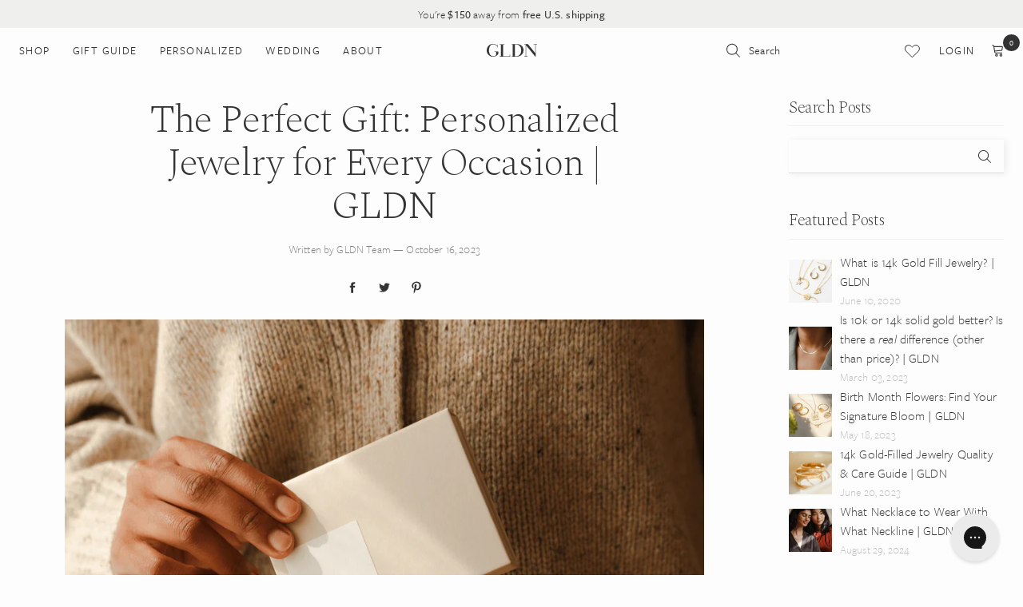

--- FILE ---
content_type: text/javascript
request_url: https://sdk.beamimpact.com/web-sdk/v1.54.5/dist/utils/memoize-last.js
body_size: 137
content:
import{i as a}from"../chunks/lodash-D3TLHRR_.esm.js";function f(o,{isEqual:u=a}={}){let i=null,l=null,e=!1,r=0;return(...s)=>{if(e&&u(i,s))return l;const t=o(...s);if(t instanceof Promise){r++;const n=r;t.catch(()=>{n===r&&(e=!1)})}return i=s,l=t,e=!0,t}}export{f as memoizeLast};
//# sourceMappingURL=memoize-last.js.map


--- FILE ---
content_type: text/javascript
request_url: https://gldn.com/cdn/shop/t/118/assets/ProductJs.js?v=75983570509265816361755619902
body_size: 5009
content:
function floatToString(t,e){var o=t.toFixed(e).toString();return o.match(/^\.\d+/)?"0"+o:o}typeof window.Shopify>"u"&&(window.Shopify={}),Shopify.each=function(t,e){for(var o=0;o<t.length;o++)e(t[o],o)},Shopify.map=function(t,e){for(var o=[],i=0;i<t.length;i++)o.push(e(t[i],i));return o},Shopify.arrayIncludes=function(t,e){for(var o=0;o<t.length;o++)if(t[o]==e)return!0;return!1},Shopify.uniq=function(t){for(var e=[],o=0;o<t.length;o++)Shopify.arrayIncludes(e,t[o])||e.push(t[o]);return e},Shopify.isDefined=function(t){return t!==void 0},Shopify.getClass=function(t){return Object.prototype.toString.call(t).slice(8,-1)},Shopify.extend=function(t,e){function o(){}o.prototype=e.prototype,t.prototype=new o,t.prototype.constructor=t,t.baseConstructor=e,t.superClass=e.prototype},Shopify.locationSearch=function(){return window.location.search},Shopify.locationHash=function(){return window.location.hash},Shopify.replaceState=function(t){window.history.replaceState({},document.title,t)},Shopify.urlParam=function(t){var e=RegExp("[?&]"+t+"=([^&#]*)").exec(Shopify.locationSearch());return e&&decodeURIComponent(e[1].replace(/\+/g," "))},Shopify.newState=function(t,e){return(Shopify.urlParam(t)?Shopify.locationSearch().replace(RegExp("("+t+"=)[^&#]+"),"$1"+e):Shopify.locationSearch()===""?"?"+t+"="+e:Shopify.locationSearch()+"&"+t+"="+e)+Shopify.locationHash()},Shopify.setParam=function(t,e){Shopify.replaceState(Shopify.newState(t,e))},Shopify.Product=function(t){Shopify.isDefined(t)&&this.update(t)},Shopify.Product.prototype.update=function(t){for(property in t)this[property]=t[property]},Shopify.Product.prototype.optionNames=function(){return Shopify.getClass(this.options)=="Array"?this.options:[]},Shopify.Product.prototype.optionValues=function(t){if(!Shopify.isDefined(this.variants))return null;var e=Shopify.map(this.variants,function(e2){var o="option"+(t+1);return e2[o]==null?null:e2[o]});return e[0]==null?null:Shopify.uniq(e)},Shopify.Product.prototype.getVariant=function(t){var e=null;return t.length!=this.options.length||Shopify.each(this.variants,function(o){for(var i=!0,r=0;r<t.length;r++)o["option"+(r+1)]!=t[r]&&(i=!1);if(i==1)return void(e=o)}),e},Shopify.Product.prototype.getVariantById=function(t){for(var e=0;e<this.variants.length;e++){var o=this.variants[e];if(t==o.id)return o}return null},Shopify.money_format="$",Shopify.formatMoney=function(t,e){function o(t2,e2){return t2===void 0?e2:t2}function i(t2,e2,i2,r2){if(e2=o(e2,2),i2=o(i2,","),r2=o(r2,"."),isNaN(t2)||t2==null)return 0;t2=(t2/100).toFixed(e2);var n2=t2.split(".");return n2[0].replace(/(\d)(?=(\d\d\d)+(?!\d))/g,"$1"+i2)+(n2[1]?r2+n2[1]:"")}typeof t=="string"&&(t=t.replace(".",""));var r="",n=/\{\{\s*(\w+)\s*\}\}/,a=e||this.money_format;switch(a.match(n)[1]){case"amount":r=i(t,2);break;case"amount_no_decimals":r=i(t,0);break;case"amount_with_comma_separator":r=i(t,2,".",",");break;case"amount_with_space_separator":r=i(t,2," ",",");break;case"amount_with_period_and_space_separator":r=i(t,2," ",".");break;case"amount_no_decimals_with_comma_separator":r=i(t,0,".",",");break;case"amount_no_decimals_with_space_separator":r=i(t,0," ");break;case"amount_with_apostrophe_separator":r=i(t,2,"'",".")}return a.replace(n,r)},Shopify.OptionSelectors=function(t,e){return this.selectorDivClass="selector-wrapper",this.selectorClass="single-option-selector",this.variantIdFieldIdSuffix="-variant-id",this.variantIdField=null,this.historyState=null,this.selectors=[],this.domIdPrefix=t,this.product=new Shopify.Product(e.product),this.onVariantSelected=Shopify.isDefined(e.onVariantSelected)?e.onVariantSelected:function(){},this.replaceSelector(t),this.initDropdown(),e.enableHistoryState&&(this.historyState=new Shopify.OptionSelectors.HistoryState(this)),!0},Shopify.OptionSelectors.prototype.initDropdown=function(){var t={initialLoad:!0};if(!this.selectVariantFromDropdown(t)){var e=this;setTimeout(function(){e.selectVariantFromParams(t)})}},Shopify.OptionSelectors.prototype.fireOnChangeForFirstDropdown=function(t){this.selectors[0].element.onchange(t)},Shopify.OptionSelectors.prototype.selectVariantFromParamsOrDropdown=function(t){this.selectVariantFromParams(t)||this.selectVariantFromDropdown(t)},Shopify.OptionSelectors.prototype.replaceSelector=function(t){var e=document.getElementById(t),o=e.parentNode;Shopify.each(this.buildSelectors(),function(t2){o.insertBefore(t2,e)}),e.style.display="none",this.variantIdField=e},Shopify.OptionSelectors.prototype.selectVariantFromDropdown=function(t){var e=document.getElementById(this.domIdPrefix).querySelector("[selected]");if(e||(e=document.getElementById(this.domIdPrefix).querySelector('[selected="selected"]')),!e)return!1;var o=e.value;return this.selectVariant(o,t)},Shopify.OptionSelectors.prototype.selectVariantFromParams=function(t){var e=Shopify.urlParam("variant");return this.selectVariant(e,t)},Shopify.OptionSelectors.prototype.selectVariant=function(t,e){var o=this.product.getVariantById(t);if(o==null)return!1;for(var i=0;i<this.selectors.length;i++){var r=this.selectors[i].element,n=r.getAttribute("data-option"),a=o[n];a!=null&&this.optionExistInSelect(r,a)&&(r.value=a)}return typeof jQuery<"u"?jQuery(this.selectors[0].element).trigger("change",e):this.selectors[0].element.onchange(e),!0},Shopify.OptionSelectors.prototype.optionExistInSelect=function(t,e){for(var o=0;o<t.options.length;o++)if(t.options[o].value==e)return!0},Shopify.OptionSelectors.prototype.insertSelectors=function(t,e){Shopify.isDefined(e)&&this.setMessageElement(e),this.domIdPrefix="product-"+this.product.id+"-variant-selector";var o=document.getElementById(t);Shopify.each(this.buildSelectors(),function(t2){o.appendChild(t2)})},Shopify.OptionSelectors.prototype.buildSelectors=function(){for(var t=0;t<this.product.optionNames().length;t++){var e=new Shopify.SingleOptionSelector(this,t,this.product.optionNames()[t],this.product.optionValues(t));e.element.disabled=!1,this.selectors.push(e)}var o=this.selectorDivClass,i=this.product.optionNames();return Shopify.map(this.selectors,function(t2){var e2=document.createElement("div");if(e2.setAttribute("class",o),i.length>1){var r=document.createElement("label");r.htmlFor=t2.element.id,r.innerHTML=t2.name,e2.appendChild(r)}return e2.appendChild(t2.element),e2})},Shopify.OptionSelectors.prototype.selectedValues=function(){for(var t=[],e=0;e<this.selectors.length;e++){var o=this.selectors[e].element.value;t.push(o)}return t},Shopify.OptionSelectors.prototype.updateSelectors=function(t,e){var o=this.selectedValues(),i=this.product.getVariant(o);i?(this.variantIdField.disabled=!1,this.variantIdField.value=i.id):this.variantIdField.disabled=!0,this.onVariantSelected(i,this,e),this.historyState!=null&&this.historyState.onVariantChange(i,this,e)},Shopify.OptionSelectorsFromDOM=function(t,e){var o=e.optionNames||[],i=e.priceFieldExists||!0,r=e.delimiter||"/",n=this.createProductFromSelector(t,o,i,r);e.product=n,Shopify.OptionSelectorsFromDOM.baseConstructor.call(this,t,e)},Shopify.extend(Shopify.OptionSelectorsFromDOM,Shopify.OptionSelectors),Shopify.OptionSelectorsFromDOM.prototype.createProductFromSelector=function(t,e,o,i){if(!Shopify.isDefined(o))var o=!0;if(!Shopify.isDefined(i))var i="/";var r=document.getElementById(t),n=r.childNodes,a=(r.parentNode,e.length),s=[];Shopify.each(n,function(t2){if(t2.nodeType==1&&t2.tagName.toLowerCase()=="option"){var r2=t2.innerHTML.split(new RegExp("\\s*\\"+i+"\\s*"));e.length==0&&(a=r2.length-(o?1:0));var n2=r2.slice(0,a),p2=o?r2[a]:"",l2=(t2.getAttribute("value"),{available:!t2.disabled,id:parseFloat(t2.value),price:p2,option1:n2[0],option2:n2[1],option3:n2[2]});s.push(l2)}});var p={variants:s};if(e.length==0){p.options=[];for(var l=0;l<a;l++)p.options[l]="option "+(l+1)}else p.options=e;return p},Shopify.SingleOptionSelector=function(t,e,o,i){this.multiSelector=t,this.values=i,this.index=e,this.name=o,this.element=document.createElement("select");for(var r=0;r<i.length;r++){var n=document.createElement("option");n.value=i[r],n.innerHTML=i[r],this.element.appendChild(n)}return this.element.setAttribute("class",this.multiSelector.selectorClass),this.element.setAttribute("data-option","option"+(e+1)),this.element.id=t.domIdPrefix+"-option-"+e,this.element.onchange=function(o2,i2){i2=i2||{},t.updateSelectors(e,i2)},!0},Shopify.Image={preload:function(t,e){for(var o=0;o<t.length;o++){var i=t[o];this.loadImage(this.getSizedImageUrl(i,e))}},loadImage:function(t){new Image().src=t},switchImage:function(t,e,o){if(t&&e){var i=this.imageSize(e.src),r=this.getSizedImageUrl(t.src,i);o?o(r,t,e):e.src=r}},imageSize:function(t){var e=t.match(/.+_((?:pico|icon|thumb|small|compact|medium|large|grande)|\d{1,4}x\d{0,4}|x\d{1,4})[_\.@]/);return e!==null?e[1]:null},getSizedImageUrl:function(t,e){if(e==null)return t;if(e=="master")return this.removeProtocol(t);var o=t.match(/\.(jpg|jpeg|gif|png|bmp|bitmap|tiff|tif)(\?v=\d+)?$/i);if(o!=null){var i=t.split(o[0]),r=o[0];return this.removeProtocol(i[0]+"_"+e+r)}return null},removeProtocol:function(t){return t.replace(/http(s)?:/,"")}},Shopify.OptionSelectors.HistoryState=function(t){this.browserSupports()&&this.register(t)},Shopify.OptionSelectors.HistoryState.prototype.register=function(t){window.addEventListener("popstate",function(){t.selectVariantFromParamsOrDropdown({popStateCall:!0})})},Shopify.OptionSelectors.HistoryState.prototype.onVariantChange=function(t,e,o){this.browserSupports()&&(!t||o.initialLoad||o.popStateCall||Shopify.setParam("variant",t.id))},Shopify.OptionSelectors.HistoryState.prototype.browserSupports=function(){return window.history&&window.history.replaceState};var ProductJs=function(item,product){var optionsMap={},optionsMapAll={},productJs=this,productOptions=product.options.map(function(e){return e.toLowerCase()});productJs.config={gallery:{galleryGroupByOptions:"Material,Color".split(",").map(function(s){return s.trim()}).filter(function(v){return v!==""&&productOptions.indexOf(v.toLowerCase())>-1}),galleryGroupMatchMode:4,slickMainOptions:{slidesToShow:1,slidesToScroll:1,dots:!0,speed:200,fade:!1,prevArrow:'<div class="left-arrow"></div>',nextArrow:'<div class="right-arrow"></div>'}}};var init=function(){item.hasClass("initialized")||(item.data("productjs",productJs),initVariantStatus(),initializeVariantSelector(),item.on("galleryLoaded",function(){item.data("fullLoaded",!0),item.trigger("productLoaded")}),initGallery(),item.addClass("initialized"))},initVariantStatus=function(){$.each(product.variants,function(key,variant){variant.available?variant.status="available":variant.status="soldout"})};productJs.slickFilterThumbs=function(objectOptions,optionsContainer,gallery){var galleryOptions=productJs.config.gallery,groupOptionProperties=[];if($(galleryOptions.galleryGroupByOptions).each(function(ix,e){$(objectOptions).each(function(ix2,e2){Simplistic.handleize(e)==Simplistic.handleize(e2)&&groupOptionProperties.push("option"+(1+ix2))})}),groupOptionProperties.length>0){gallery.hasClass("slick-slider")&&gallery.slick("slickUnfilter"),gallery.find(".slideVisible").removeClass("slideVisible");var slideSelector="";$(groupOptionProperties).each(function(ix,e){var part1Selector="",part2Selector="";(slideSelector==""||galleryOptions.galleryGroupMatchMode>=2)&&(part1Selector+=" .gallery-item"),part1Selector+="[data-"+Simplistic.handleize(galleryOptions.galleryGroupByOptions[ix])+'*="_'+Simplistic.handleize(optionsContainer[e])+'_"]',galleryOptions.galleryGroupMatchMode==4&&(part2Selector=", "+part1Selector,$(groupOptionProperties).each(function(ix2,e2){e2!=e&&(part1Selector+=":not([data-"+Simplistic.handleize(galleryOptions.galleryGroupByOptions[ix2])+"])",part2Selector+="[data-"+Simplistic.handleize(galleryOptions.galleryGroupByOptions[ix2])+'*="_'+Simplistic.handleize(optionsContainer[e2])+'_"]')})),slideSelector+=(slideSelector==""||galleryOptions.galleryGroupMatchMode==1?"":", ")+part1Selector+part2Selector});var withoutAltSelector=" .gallery-item";$(galleryOptions.galleryGroupByOptions).each(function(){withoutAltSelector+=":not([data-"+Simplistic.handleize(this)+"])"}),slideSelector+=", "+withoutAltSelector;var sortCompare=function(a,b){if(akey=parseInt($(a).attr("data-index")),bkey=parseInt($(b).attr("data-index")),akey==bkey)return 0;if(akey<bkey)return-1;if(akey>bkey)return 1};gallery.find(slideSelector).sortDomElements(sortCompare).addClass("slideVisible")}else gallery.find(".gallery-item").addClass("slideVisible");gallery.hasClass("slick-slider")?(gallery.slick("slickFilter",".slideVisible"),gallery.slick("slickGoTo",0,!0)):(gallery.find(".slideVisible").each(function(key,object){gallery.find(".slideVisible").size()<=3?$(this).addClass("whole"):key%3==0?$(this).addClass("whole"):$(this).addClass("half")}),gallery.find(".slideVisible:last").hasClass("half")&&gallery.find(".slideVisible:last").prevAll(".slideVisible:first").hasClass("whole")&&gallery.find(".slideVisible:last").removeClass("half").addClass("whole"))};var initializeVariantSelector=function(){var variantSelectorId="product-select-"+product.id,selectCallback=onVariantSelected();if(new Shopify.OptionSelectors(variantSelectorId,{product,onVariantSelected:selectCallback}),product.options.length>1?(product.variants.length>1&&linkOptionSelectors(product),product.options.length==1&&product.options[0]!="Title"&&item.find(".selector-wrapper:eq(0)").prepend("<label>"+product.options[0]+"</label>")):product.variants.length>1&&item.find(".select-variant").change(function(){var variantSelected=!1;$.each(product.variants,function(key,variant){if(variant.id==item.find(".select-variant").val()){variantSelected=variant;return}}),selectCallback(variantSelected,null),refreshOkeLoyaltyPoints()}),item.find(".swatch :radio").change(function(){var optionIndex=$(this).closest(".swatch").attr("data-option-index"),optionValue=$(this).val();$(this).closest("form").find(".single-option-selector").eq(optionIndex).val(optionValue).trigger("change")}),product.variants.length==1)selectCallback(product.variants[0],null);else{var firstVariant=productJs.getFirstAvailableVariant();firstVariant||(firstVariant=product.variants[0]),productJs.setVariant(firstVariant)}};productJs.getFirstAvailableVariant=function(){for(var i=0;i<product.variants.length;i++)if(product.variants[i].available)return product.variants[i]},productJs.getVariantBySku=function(sku){for(var i=0;i<product.variants.length;i++)if(product.variants[i].sku==sku)return product.variants[i]},productJs.getVariantById=function(id){for(var i=0;i<product.variants.length;i++)if(product.variants[i].id==id)return product.variants[i]},productJs.getCurrentVariant=function(){var variantId=item.find("[name=id]").val();return variantId!=""?productJs.getVariantById(variantId):!1},productJs.getCurrentVariantOption=function(option){var value="";return $.each(product.options,function(key,val){val.toUpperCase()==option.toUpperCase()&&(value=productJs.getCurrentVariant()["option"+(key+1)])}),value},productJs.getProduct=function(){return product},productJs.setVariant=function(variant){variant&&(isNaN(variant)||(variant=productJs.getVariantById(variant)),item.find(".single-option-selector").each(function(){var selector=this,option=$(selector).data("option");$(selector).find("option").each(function(){if(this.value==variant[option]){$(selector).val(this.value);return}})}),item.find(".single-option-selector:first").trigger("change"))};var onVariantSelected=function(){return function(variant,selector){if(variant&&variant.id){for(var form=item.find("form"),i=0,length=variant.options.length;i<length;i++){var radioButton=form.find('.swatch[data-option-index="'+i+'"] :radio[value="'+variant.options[i]+'"]');radioButton.length>0&&(radioButton.get(0).checked=!0)}if(item.find('[data-price="deal"]').html(Shopify.formatMoney(variant.price,Simplistic.formatMoney).replace(".00","").replace(" ","")),variant.compare_at_price!=null&&variant.compare_at_price>variant.price){var retailPrice=Shopify.formatMoney(variant.compare_at_price,Simplistic.formatMoney).replace(".00","").replace(" ",""),percentDiscount=Math.round((variant.compare_at_price-variant.price)*100/variant.compare_at_price),moneyDiscount=Shopify.formatMoney(variant.compare_at_price-variant.price,Simplistic.formatMoney).replace(".00","").replace(" ","");item.find('[data-price="retail"]').html(retailPrice).show(),item.find('[data-price="off-percent"]').html(percentDiscount+"%").show(),item.find('[data-price="off-amount"]').html(moneyDiscount).show()}else item.find('[data-price="retail"]').hide(),item.find('[data-price="off-percent"]').hide(),item.find('[data-price="off-amount"]').hide();filterImages(variant),item.find("#product-"+product.id+"-variant").val(variant.id).attr("data-variant-title",variant.title)}else item.find("#product-"+product.id+"-variant").val("");updateButtons(variant),$(item).trigger("variantChange",[variant])}},filterImages=function(variant,notSwitchImg){variant&&(productJs.slickFilterThumbs(product.options,variant,item.find(".main-images")),variant.featured_image&&!notSwitchImg&&item.data("fullLoaded")&&switchMainImage(variant.featured_image.src.replace("https:","")))},updateButtons=function(variant){var status;switch(product.available?status=variant?variant.status:"available":status="soldout",item.find(".buttons-wrapper .add-button, .buttons-wrapper .sold-out-button, .soldout-product-message").hide(),item.find(".content-available, .content-soldout, .quantity-box").hide(),status){case"available":item.find(".buttons-wrapper .add-button").show(),item.find(".content-available, .quantity-box").show();break;case"soldout":item.find(".buttons-wrapper .sold-out-button").show(),item.find(".soldout-product-message").show(),item.find(".content-soldout").show();break}},switchMainImage=function(newImageSrc){if(item.find(".main-images .slick-track").length>0){var index=item.find(".main-images .slide:not(.slick-cloned) .large-thumb").index(item.find('.main-images .slide:not(.slick-cloned) .large-thumb[data-file="'+newImageSrc+'"]'));item.find(".main-images").slick("goTo",index)}},initGallery=function(){var mainGalleryLoaded=!1,refreshSlick=function(){window.innerWidth<=800?item.find(".main-images").hasClass("slick-slider")||item.find(".main-images").slick(productJs.config.gallery.slickMainOptions):item.find(".main-images").hasClass("slick-slider")&&(item.find(".main-images").slick("slickUnfilter"),item.find(".main-images").slick("unslick"))};$(window).resize($.throttle(15,function(){refreshSlick()})),refreshSlick(),filterImages(productJs.getCurrentVariant(),!0),mainGalleryLoaded=!0,mainGalleryLoaded&&item.trigger("galleryLoaded"),item.find(".product-gallery").hasClass("zoom-in")&&!isMobile.any&&item.find(".active-wrapper .img").each(function(){var mainProductImage=$(this);if(mainProductImage.length>0){var zoomedSrc=$(this).data("file");$(this).wrap('<span style="display:block"></span>').css("display","block").parent().zoom({url:zoomedSrc,callback:function(){item.find("#active-wrapper .img.zoomImg").prop("alt","")}})}}),$(".active-wrapper a.productImage").length>0&&item.find(".active-wrapper a.productImage").photoSwipe()},refreshOkeLoyaltyPoints=async function(){await window.okeLoyaltyApi.initialiseWidgets()},updateOptionsInSelector=function(selectorIndex){switch(selectorIndex){case 0:var key="root",selector=item.find(".single-option-selector:eq(0)");break;case 1:var key=item.find(".single-option-selector:eq(0)").val(),selector=item.find(".single-option-selector:eq(1)");break;case 2:var key=item.find(".single-option-selector:eq(0)").val();key+=" / "+item.find(".single-option-selector:eq(1)").val();var selector=item.find(".single-option-selector:eq(2)")}var initialValue=selector.val();selector.empty();var options=optionsMapAll[key];if(options)for(var i=0;i<options.length;i++){var option=options[i],newOption=jQuery("<option></option>").val(option).html(option);selector.append(newOption)}var availableOptions=optionsMap[key],existingOptions=optionsMapAll[key];item.find('.swatch[data-option-index="'+selectorIndex+'"] .swatch-element').each(function(){jQuery.inArray($(this).attr("data-value"),existingOptions)!==-1?(jQuery.inArray($(this).attr("data-value"),availableOptions)!==-1?$(this).removeClass("soldout").find(":radio").removeAttr("checked"):$(this).addClass("soldout").find(":radio").removeAttr("checked"),$(this).show()):$(this).hide()}),jQuery.inArray(initialValue,availableOptions)!==-1&&selector.val(initialValue),selector.trigger("change")},linkOptionSelectors=function(product2){for(var i=0;i<product2.variants.length;i++){var variant=product2.variants[i];if(optionsMapAll.root=optionsMapAll.root||[],optionsMapAll.root.push(variant.option1),optionsMapAll.root=Shopify.uniq(optionsMapAll.root),product2.options.length>1){var key=variant.option1;optionsMapAll[key]=optionsMapAll[key]||[],optionsMapAll[key].push(variant.option2),optionsMapAll[key]=Shopify.uniq(optionsMapAll[key])}if(product2.options.length===3){var key=variant.option1+" / "+variant.option2;optionsMapAll[key]=optionsMapAll[key]||[],optionsMapAll[key].push(variant.option3),optionsMapAll[key]=Shopify.uniq(optionsMapAll[key])}if(variant.available){if(optionsMap.root=optionsMap.root||[],optionsMap.root.push(variant.option1),optionsMap.root=Shopify.uniq(optionsMap.root),product2.options.length>1){var key=variant.option1;optionsMap[key]=optionsMap[key]||[],optionsMap[key].push(variant.option2),optionsMap[key]=Shopify.uniq(optionsMap[key])}if(product2.options.length===3){var key=variant.option1+" / "+variant.option2;optionsMap[key]=optionsMap[key]||[],optionsMap[key].push(variant.option3),optionsMap[key]=Shopify.uniq(optionsMap[key])}}}updateOptionsInSelector(0),product2.options.length>1&&updateOptionsInSelector(1),product2.options.length===3&&updateOptionsInSelector(2),item.find(".single-option-selector:eq(0)").change(function(){return updateOptionsInSelector(1),product2.options.length===3&&updateOptionsInSelector(2),!0}),item.find(".single-option-selector:eq(1)").change(function(){return product2.options.length===3&&updateOptionsInSelector(2),!0})};return init()};
//# sourceMappingURL=/cdn/shop/t/118/assets/ProductJs.js.map?v=75983570509265816361755619902


--- FILE ---
content_type: text/javascript
request_url: https://sdk.beamimpact.com/web-sdk/v1.54.5/dist/utils/wait-for-element.js
body_size: 343
content:
import{B as s}from"../chunks/beam-errors-Ci0d3926.esm.js";function l(t,{timeout:c=1e4}={}){return new Promise((r,i)=>{let e=document.querySelector(t);if(e){r(e);return}let o;const m=setTimeout(()=>{e||(o?.disconnect(),i(new s(`Timed out waiting for '${t}'`)))},c);new MutationObserver((a,n)=>{o=n,Array.from(document.querySelectorAll(t)).forEach(u=>{e=u,r(u),n.disconnect(),clearTimeout(m)})}).observe(document.documentElement,{childList:!0,subtree:!0})})}export{l as waitForElement};
//# sourceMappingURL=wait-for-element.js.map


--- FILE ---
content_type: text/javascript
request_url: https://sdk.beamimpact.com/web-sdk/v1.54.5/dist/components/post-purchase.js
body_size: 2233
content:
import{g as o,t as i,h as I,y as h}from"../chunks/lit-WqMxC_PA.esm.js";import{M as f}from"../chunks/beam-errors-Ci0d3926.esm.js";import{deleteCookieValue as v,getCookieValue as b}from"../utils/cookies.js";import{c as S,d as P,e as $}from"../chunks/enforce-config-Ba1JkOHs.esm.js";import{createScopedLocalStorage as T}from"../utils/local-storage.js";import{A as U,_ as E}from"../chunks/localize-C25pEGnx.esm.js";import{D as O,L as u}from"../chunks/routes-DelUpFFo.esm.js";import{p as A}from"../chunks/index-DA4pws6n.esm.js";import"./impact-overview.js";import{B as y}from"../chunks/cart-contents-DkoytiZh.esm.js";import{b as D}from"../chunks/events-Dki0ka4F.esm.js";import{formatStoreAndReturnPromoCodes as R,getAllPromoCodesFromCookie as _,mapToUnvalidatedPromoCodes as M,isEmptyPromoData as w,parseJsonStringArray as K}from"../utils/promoManager.js";import{P as N,a as L}from"../chunks/promo-types-DKAOFHJr.esm.js";import"../utils/logger.js";import"../chunks/lodash-D3TLHRR_.esm.js";import"../chunks/progress-bar-DF7UuuHb.esm.js";import"../chunks/promo-pill-label-CbW_Vcru.esm.js";import"../chunks/vendor-KKSARHWL.esm.js";import"./beam-partner-logos.js";import"../chunks/loading-template-DG4lkIIc.esm.js";import"../chunks/css-card-grid-CvoGpsJH.esm.js";import"../chunks/_share-dialog-dependencies-Dg-9riak.esm.js";import"../chunks/share-button-B376j4qt.esm.js";import"../chunks/is-all-html-elements-fcB7UUA1.esm.js";import"../chunks/share-button-BZ9Dmpsy.esm.js";import"../chunks/responsive-BR8qUfBa.esm.js";var x=Object.defineProperty,e=(l,r,a,m)=>{for(var s=void 0,d=l.length-1,c;d>=0;d--)(c=l[d])&&(s=c(r,a,s)||s);return s&&x(r,a,s),s};const C=["baseUrl","apiKey","orderId","cartTotal","currencyCode","lang"],F=["storeId","postalCode","countryCode","cart","discountCodes","promoCodes","htmlPromoCodes","email","partnerUserId"];class t extends I{constructor(){super(...arguments),this.baseUrl=O,this.currencyCode="USD",this.lang="en",this.debug=!1,this.activeWidget=null,this.nonprofitId=null,this.selectionId=null,this.cartId=null,this.beamCartId=null,this.userId=null,this.transactionId=null,this.excludeDonationsForRecurringTransactions=!1,this.creationMethod="",this.draftConfig=!1,this.localStorage=T(this),this.handlePostTransaction=async()=>{this.enforceConfig();const r=this.getManualPromoCodes(),a=R(r.map(p=>({value:p})),this.apiKey),m=_(),s={unvalidatedPromoCodes:M(r.map(p=>({value:p}))),validatedPromoCodes:m?.validatedPromoCodes??[]},d=a??s,c=d&&!w(d),n=await A({baseUrl:this.baseUrl,apiRoot:"/api",headers:{authorization:`Api-Key ${this.apiKey}`},requestBody:{selectionId:this.selectionId||void 0,cartId:this.cartId||void 0,beamCartId:this.beamCartId||void 0,storeId:this.storeId,orderId:this.orderId,cartTotal:this.cartTotal,email:this.email,partnerUserId:this.partnerUserId,currencyCode:this.currencyCode,postalCode:this.postalCode,countryCode:this.countryCode,cart:this.cart,...c&&{promos:d},discountCodes:this.discountCodes}});this.transactionId=n.transactionId,this.userId=n.beamUserId,this.nonprofitId=n.nonprofitId,this.excludeDonationsForRecurringTransactions=!!n.reportSettings?.excludeRecurringDonations,this.creationMethod=n.creationMethod||"";const g=!!this.nonprofitId;return this.activeWidget=g?"impact-overview":"redeem-transaction",n.transactionCreated&&(["transaction","cart",N,u.NONPROFIT,u.NONPROFIT_SELECTED_AT].forEach(p=>{this.localStorage.removeItem(p)}),[{name:y,path:"/",domain:this.domain},{name:L,path:"/",domain:this.domain}].forEach(p=>v(p)),dispatchEvent(new D({transactionId:n.transactionId,orderId:this.orderId,cartTotal:this.cartTotal,currencyCode:this.currencyCode}))),n},this.transactionDataController=new U(this,this.handlePostTransaction)}get parsedPromoCodes(){return K(this.htmlPromoCodes)}firstUpdated(r){this.enforceConfig(),this.localStorage.getItem("transaction")?.toLocaleLowerCase()==="undefined"&&this.localStorage.removeItem("transaction"),this.selectionId=this.localStorage.getItem("transaction")||null,this.cartId=this.localStorage.getItemJson("cart")?.cartId||null,this.beamCartId=b(y)||null,this.selectionId&&this.nonprofitId&&(this.activeWidget="impact-overview")}async updated(r){[...C,...F].some(a=>r.has(a))&&await this.transactionDataController.exec()}enforceConfig(){if($(C,this),!this.email&&!this.partnerUserId)throw new f([this.email?"":"email",this.partnerUserId?"":"partnerUserId"].filter(Boolean),"At least one of [email, partnerUserId] must be provided")}getManualPromoCodes(){return this.parsedPromoCodes?.length?this.parsedPromoCodes:this.promoCodes?.length?this.promoCodes:[]}render(){return this.transactionDataController.loading?"":this.transactionDataController.error?this.debug?E({error:this.transactionDataController.error}):"":this.excludeDonationsForRecurringTransactions&&this.creationMethod==="recurring"?h``:this.activeWidget==="redeem-transaction"?h`
        <beam-redeem-transaction
          part="redeem-transaction"
          baseUrl="${this.baseUrl}"
          apiKey="${this.apiKey}"
          storeId="${this.storeId}"
          postalCode="${this.postalCode}"
          countryCode="${this.countryCode}"
          transactionId="${this.transactionId}"
          cart="${JSON.stringify(this.cart)}"
          lang="${this.lang}"
          excludeDonationsForRecurringTransactions="${this.excludeDonationsForRecurringTransactions}"
          ?draftConfig="${this.draftConfig}"
          ?debug="${this.debug}"
          @beamnonprofitselect="${r=>{if(!(r instanceof CustomEvent))return;const{selectedNonprofitId:a}=r.detail;this.nonprofitId=a??null,this.activeWidget="impact-overview"}}"
        ></beam-redeem-transaction>
      `:this.activeWidget==="impact-overview"?h`
        <beam-impact-overview
          part="impact-overview"
          storeId="${this.storeId}"
          baseUrl="${this.baseUrl}"
          apiKey="${this.apiKey}"
          userId="${this.userId}"
          nonprofitId="${this.nonprofitId}"
          lang="${this.lang}"
          discountCodes="${JSON.stringify(this.discountCodes)}"
          transactionId="${this.transactionId}"
          ?draftConfig="${this.draftConfig}"
          ?debug="${this.debug}"
        ></beam-impact-overview>
      `:""}}t.tagName="beam-post-purchase",t.styles=[S],e([o({type:String})],t.prototype,"baseUrl"),e([o({type:String})],t.prototype,"apiKey"),e([o({type:Number,reflect:!0})],t.prototype,"storeId"),e([o({type:String})],t.prototype,"postalCode"),e([o({type:String})],t.prototype,"countryCode"),e([o({type:String})],t.prototype,"orderId"),e([o({type:String})],t.prototype,"email"),e([o({type:String})],t.prototype,"partnerUserId"),e([o({type:Number})],t.prototype,"cartTotal"),e([o({type:String})],t.prototype,"currencyCode"),e([o({type:String})],t.prototype,"lang"),e([o({type:Object})],t.prototype,"cart"),e([o({type:Array})],t.prototype,"discountCodes"),e([o({type:Array})],t.prototype,"promoCodes"),e([o({type:String})],t.prototype,"htmlPromoCodes"),e([o({type:String})],t.prototype,"domain"),e([o({type:Boolean})],t.prototype,"debug"),e([i()],t.prototype,"activeWidget"),e([i()],t.prototype,"nonprofitId"),e([i()],t.prototype,"selectionId"),e([i()],t.prototype,"cartId"),e([i()],t.prototype,"beamCartId"),e([i()],t.prototype,"userId"),e([i()],t.prototype,"transactionId"),e([i()],t.prototype,"excludeDonationsForRecurringTransactions"),e([i()],t.prototype,"creationMethod"),e([o({type:Boolean})],t.prototype,"draftConfig"),P(t);export{t as BeamPostPurchase};
//# sourceMappingURL=post-purchase.js.map


--- FILE ---
content_type: text/javascript
request_url: https://snapui.searchspring.io/1tj8f1/bundle.chunk.83e958ba.120.js
body_size: 4331
content:
"use strict";(globalThis.productionBundleChunks=globalThis.productionBundleChunks||[]).push([[120],{1561:(e,t,n)=>{function s(e){if("string"!=typeof e)return e;let t=e.toLowerCase();return t=t.replace(/[^\w\s]/g,"").trim(),t=t.replace(/\s/g,"-"),t}n.d(t,{p:()=>s})},1623:(e,t,n)=>{n.d(t,{x:()=>r});var s=n(1811);const r=function(e,t){const[n,r]=(0,s.J0)(void 0);return(0,s.vJ)(function(){const n=e[t];if(n&&"function"==typeof n){const e=n();e instanceof Promise?e.then(function(e){r(function(){return e})}):r(function(){return e})}},[]),n}},1739:(e,t,n)=>{var s,r,a;n.d(t,{PE:()=>s,QK:()=>a}),function(e){e.GRID="grid",e.LIST="list"}(s||(s={})),function(e){e.VALUE="value",e.RANGE="range",e.RANGE_BUCKETS="range-buckets"}(r||(r={})),function(e){e.GRID="grid",e.PALETTE="palette",e.LIST="list",e.SLIDER="slider",e.HIERARCHY="hierarchy"}(a||(a={}))},3271:(e,t,n)=>{function s(e,t,n){if("string"!=typeof e||e.length<=t)return e;const s=e.lastIndexOf(" ",t),r=-1!=s?s:t-1;return e.substr(0,r)+(n||"")}n.d(t,{x:()=>s})},3450:(e,t,n)=>{n.d(t,{W:()=>g});var s=n(4247),r=n(7950),a=n(6247),l=n.n(a),o=n(6804),i=n(8157),c=n(6858),u=n(8222),d=n(1623);const m=function(e){let{}=e;return(0,r.AH)({display:"flex",justifyContent:"center",alignItems:"center",gap:"5px"})},g=(0,o.PA)(function(e){const t=(0,c.a)(),n={tag:"callout",limit:1,...t?.components?.calloutBadge,...e,...e.theme?.components?.calloutBadge},{result:a,tag:o,renderEmpty:g,limit:p,disableStyles:f,className:_,style:b}=n,h={},y={...u.q,...n.componentMap};f?b&&(h.css=[b]):h.css=[m(n),b];const v=a?.badges?.atLocation(o).slice(0,p);return g||v?.length?(0,r.Y)(i._,null,(0,r.Y)("div",{...h,className:l()("ss__callout-badge",`ss__callout-badge--${o?.replace("/","-")}`,_)},v.map(function(e){const t=(0,d.x)(y,e.component);return t?(0,r.Y)(t,{...e,...e.parameters}):(0,r.Y)(s.FK,null)}))):(0,r.Y)(s.FK,null)})},6010:(e,t,n)=>{n.d(t,{Q:()=>p});var s=n(4247),r=n(7950),a=n(6247),l=n.n(a),o=n(6804),i=n(8157),c=n(6858),u=n(8222),d=n(1623);const m=function(e){let{grid:t}=e,n={};if(t?.length&&t[0]?.length){const e=t.map(function(e){return`"${e.join(" ")}"`}).join(" ");n={gridTemplateColumns:`repeat(${t[0].length}, minmax(0, 1fr))`,gridTemplateRows:`repeat(${t.length}, minmax(0, 1fr))`,gridTemplateAreas:e}}return(0,r.AH)({position:"relative","& .ss__overlay-badge__grid-wrapper":{pointerEvents:"none",display:"grid",position:"absolute",top:0,right:0,bottom:0,left:0,...n}})},g=function(e){let{index:t,top:n,bottom:s,section:a,tag:l}=e;return(0,r.AH)({position:"relative",display:"flex",flexDirection:"column",alignItems:"right"==a?"flex-end":"flex-start",justifyContent:n||s?s&&!n?"flex-end":"flex-start":"center",gap:"0.5em",gridArea:l,boxSizing:"border-box",zIndex:Math.max(100-t,1),width:"100%",height:"100%"})},p=(0,o.PA)(function(e){const t=(0,c.a)(),n={limit:1,...t?.components?.overlayBadge,...e,...e.theme?.components?.overlayBadge},{result:a,children:o,controller:p,renderEmpty:f,limit:_,disableStyles:b,className:h,style:y}=n,v={};if(!o)return p?.log?.warn("OverlayBadge component must have children"),(0,r.Y)(s.FK,null);const x=p?.store?.meta,Y="overlay",w=x?.badges?.groups?.[Y]?.grid,S={...u.q,...n.componentMap},A=x?.badges?.groups?.[Y]?.sections,N=A?.map(function(e){const t=x?.data?.badges?.locations[e],n=t?.map(function(n,s){return{tag:n.tag,name:n.name,top:0==s,bottom:s==t.length-1,badges:a?.badges?.atLocation(`${e}/${n.tag}`).slice(0,_)}}).filter(function(e){return e.badges.length});return{section:e,slots:n}}).filter(function(e){return e.slots?.length});return b?y&&(v.css=[y]):v.css=[m({...n,grid:w}),y],f||N?.length?(0,r.Y)(i._,null,(0,r.Y)("div",{...v,className:l()("ss__overlay-badge",h)},(0,r.Y)("div",{className:"ss__overlay-badge__grid-wrapper"},N.map(function(e,t){return e.slots?.map(function(n){return(0,r.Y)("div",{className:l()("ss__overlay-badge__grid-wrapper__slot",`ss__overlay-badge__grid-wrapper__slot--${n.tag}`),css:[g({tag:n.tag,section:e.section,index:t,top:n.top,bottom:n.bottom})]},n.badges.map(function(e){const t=(0,d.x)(S,e.component);return t?(0,r.Y)(t,{...e,...e.parameters}):(0,r.Y)(s.FK,null)}))})})),o)):(0,r.Y)(s.FK,null,o)})},8222:(e,t,n)=>{n.d(t,{q:()=>b});var s=n(4247),r=n(7950),a=n(6247),l=n.n(a),o=n(6804),i=n(6858),c=n(8157);const u=function(e){return(0,r.AH)({display:"inline-block",boxSizing:"border-box",padding:"0.3em 0.9em",color:e.colorText,textOverflow:"ellipsis",whiteSpace:"nowrap",overflow:"hidden",maxWidth:"100%"})},d=(0,o.PA)(function(e){const t=(0,i.a)(),n={colorText:"#000000",...t?.components?.badgeText,...e,...e.theme?.components?.badgeText},{value:a,disableStyles:o,tag:d,className:m,style:g}=n,p={};return o?g&&(p.css=[g]):p.css=[u(n),g],a?(0,r.Y)(c._,null,(0,r.Y)("div",{...p,className:l()("ss__badge-text",`ss__badge-text--${d}`,m)},(0,r.Y)("span",{className:"ss__badge-text__value"},a))):(0,r.Y)(s.FK,null)}),m=function(e){return(0,r.AH)({display:"inline-block",boxSizing:"border-box",padding:"0.3em 0.9em",background:e.color,color:e.colorText,textOverflow:"ellipsis",whiteSpace:"nowrap",overflow:"hidden",maxWidth:"100%",borderRadius:"1em"})},g=(0,o.PA)(function(e){const t=(0,i.a)(),n={color:"rgba(58, 35, 173, 1)",colorText:"#fff",...t?.components?.badgePill,...e,...e.theme?.components?.badgePill},{value:a,disableStyles:o,tag:u,className:d,style:g}=n,p={};return o?g&&(p.css=[g]):p.css=[m(n),g],a?(0,r.Y)(c._,null,(0,r.Y)("div",{...p,className:l()("ss__badge-pill",`ss__badge-pill--${u}`,d)},(0,r.Y)("span",{className:"ss__badge-pill__value"},a))):(0,r.Y)(s.FK,null)}),p=function(e){return(0,r.AH)({display:"inline-block",boxSizing:"border-box",padding:"0.3em 0.9em",background:e.color,color:e.colorText,textOverflow:"ellipsis",whiteSpace:"nowrap",overflow:"hidden",maxWidth:"100%"})},f=(0,o.PA)(function(e){const t=(0,i.a)(),n={color:"rgba(58, 35, 173, 1)",colorText:"#fff",...t?.components?.badgeRectangle,...e,...e.theme?.components?.badgeRectangle},{value:a,disableStyles:o,tag:u,className:d,style:m}=n,g={};return o?m&&(g.css=[m]):g.css=[p(n),m],a?(0,r.Y)(c._,null,(0,r.Y)("div",{...g,className:l()("ss__badge-rectangle",`ss__badge-rectangle--${u}`,d)},(0,r.Y)("span",{className:"ss__badge-rectangle__value"},a))):(0,r.Y)(s.FK,null)}),_=(0,o.PA)(function(e){const t=(0,i.a)(),n={...t?.components?.badgeImage,...e,...e.theme?.components?.badgeImage},{label:a,url:o,tag:u,disableStyles:d,className:m,style:g}=n,p={};return d?g&&(p.css=[g]):p.css=[(0,r.AH)({maxHeight:"100%",maxWidth:"100%"}),g],o?(0,r.Y)(c._,null,(0,r.Y)("img",{...p,className:l()("ss__badge-image",`ss__badge-image--${u}`,m),alt:a||`${u} badge`,src:o})):(0,r.Y)(s.FK,null)}),b={BadgeText:function(){return d},BadgePill:function(){return g},BadgeRectangle:function(){return f},BadgeImage:function(){return _}}},8927:(e,t,n)=>{n.d(t,{X:()=>i});var s=n(1811),r=Object.prototype.hasOwnProperty;function a(e,t,n){for(n of e.keys())if(l(n,t))return n}function l(e,t){var n,s,o;if(e===t)return!0;if(e&&t&&(n=e.constructor)===t.constructor){if(n===Date)return e.getTime()===t.getTime();if(n===RegExp)return e.toString()===t.toString();if(n===Array){if((s=e.length)===t.length)for(;s--&&l(e[s],t[s]););return-1===s}if(n===Set){if(e.size!==t.size)return!1;for(s of e){if((o=s)&&"object"==typeof o&&!(o=a(t,o)))return!1;if(!t.has(o))return!1}return!0}if(n===Map){if(e.size!==t.size)return!1;for(s of e){if((o=s[0])&&"object"==typeof o&&!(o=a(t,o)))return!1;if(!l(s[1],t.get(o)))return!1}return!0}if(n===ArrayBuffer)e=new Uint8Array(e),t=new Uint8Array(t);else if(n===DataView){if((s=e.byteLength)===t.byteLength)for(;s--&&e.getInt8(s)===t.getInt8(s););return-1===s}if(ArrayBuffer.isView(e)){if((s=e.byteLength)===t.byteLength)for(;s--&&e[s]===t[s];);return-1===s}if(!n||"object"==typeof e){for(n in s=0,e){if(r.call(e,n)&&++s&&!r.call(t,n))return!1;if(!(n in t)||!l(e[n],t[n]))return!1}return Object.keys(t).length===s}}return e!=e&&t!=t}function o(e){const t=(0,s.li)(e),n=(0,s.li)(0);return l(e,t.current)||(t.current=e,n.current+=1),(0,s.Kr)(function(){return t.current},[n.current])}function i(e){if(!e||!Object.keys(e).length)return;const[t,n]=(0,s.J0)(c(e));let r;const a=function(){r=u(function(){n(c(e))},50),window.addEventListener("resize",r)};var l,i;return(0,s.vJ)(function(){return a(),function(){return window.removeEventListener("resize",r)}},[]),l=function(){n(c(e)),a()},i=[e],(0,s.vJ)(l,[o(i)]),t}const c=function(e){let t;const n=window.innerWidth,s=Object.keys(e).map(function(e){return+e}).sort(function(e,t){return e-t}).map(function(t){return{[t]:e[t]}});if(s.length){for(let e=0;e<s.length;e++){const r=s[e],a=parseInt(Object.keys(r)[0]);if(e+1===s.length||0===e&&n<a){t=s[e][a];break}{const r=parseInt(Object.keys(s[e+1])[0]);if(n>=a&&n<r){t=s[e][a];break}}}return t}return t},u=function(e){let t,n=arguments.length>1&&void 0!==arguments[1]?arguments[1]:200;return function(){for(var s=arguments.length,r=new Array(s),a=0;a<s;a++)r[a]=arguments[a];clearTimeout(t),t=window.setTimeout(function(){e.apply(void 0,r)},n)}}},9096:(e,t,n)=>{n.d(t,{Y:()=>r});var s=n(4247);const r=function(e,t){if(e)return"string"==typeof e||"number"==typeof e||"boolean"==typeof e?e:Array.isArray(e)?e.map(function(e){return r(e,t)}):(0,s.Ob)(e,t)}},9490:(e,t,n)=>{n.d(t,{Q:()=>Y});var s=n(4247),r=n(6804),a=n(7950),l=n(6247),o=n.n(l),i=n(1811),c=n(6858),u=n(8157);const d=function(e){let{visibility:t}=e;return(0,a.AH)({display:"flex",flexDirection:"column",justifyContent:"center",height:"auto","& img":{visibility:t,flexShrink:"0",objectFit:"contain",maxWidth:"100%",maxHeight:"100%"}})};function m(e){const t=(0,c.a)(),n={fallback:"//cdn.searchspring.net/ajax_search/img/default_image.png",lazy:!0,...t?.components?.image,...e,...e.theme?.components?.image},{alt:s,src:r,fallback:l,hoverSrc:m,lazy:g,onMouseOver:p,onMouseOut:f,onError:_,onLoad:b,onClick:h,disableStyles:y,className:v,style:x}=n,[Y,w]=(0,i.J0)("hidden"),[S,A]=(0,i.J0)(!1),N=(0,i.li)("");(0,i.vJ)(function(){N.current=r}),N.current&&N.current!=r&&w("hidden");const k={};return y?x&&(k.css=[x]):k.css=[d({visibility:Y}),x],(0,a.Y)(u._,null,(0,a.Y)("div",{...k,className:o()("ss__image",v)},(0,a.Y)("img",{src:(S?m:r)||l,alt:s,title:s,loading:g?"lazy":void 0,onLoad:function(e){w("visible"),b&&b(e)},onClick:function(e){return h&&h(e)},onError:function(e){e.target.src=l||"",_&&_(e)},onMouseOver:function(e){m&&A(!0),p&&p(e)},onMouseOut:function(e){m&&A(!1),f&&f(e)}})))}var g=n(9963);const p=function(e){let{theme:t}=e;return(0,a.AH)({color:t?.colors?.primary,"&.ss__price--strike":{textDecoration:"line-through",color:"initial"}})};function f(e){const t=(0,c.a)(),n={...t,...e.theme},r={symbol:"$",decimalPlaces:2,padDecimalPlaces:!0,thousandsSeparator:",",decimalSeparator:".",symbolAfter:!1,lineThrough:!1,...t?.components?.price,...e,...e.theme?.components?.price},{lineThrough:l,value:i,symbol:d,decimalPlaces:m,padDecimalPlaces:f,thousandsSeparator:_,decimalSeparator:b,symbolAfter:h,raw:y,disableStyles:v,className:x,style:Y}=r,w=g.G(+i,{symbol:"",decimalPlaces:m,padDecimalPlaces:f,thousandsSeparator:_,decimalSeparator:b}),S={};return v?Y&&(S.css=[Y]):S.css=[p({theme:n}),Y],y?(0,a.Y)(s.FK,null,w):(0,a.Y)(u._,null,(0,a.Y)("span",{...S,className:o()("ss__price",{"ss__price--strike":l},x)},d&&!h?(0,a.Y)("span",{className:"ss__price__symbol"},d):(0,a.Y)(s.FK,null),(0,a.Y)("span",{className:"ss__price__value"},w),d&&h?(0,a.Y)("span",{className:"ss__price__symbol"},d):(0,a.Y)(s.FK,null)))}var _=n(9584),b=n(9096),h=n(3271),y=n(1739),v=n(3450),x=n(6010);const Y=(0,r.PA)(function(e){const t=(0,c.a)(),n={layout:y.PE.GRID,...t?.components?.result,...e,...e.theme?.components?.result},{trackingRef:r,result:l,hideBadge:i,hideTitle:d,hidePricing:g,hideImage:p,detailSlot:Y,fallback:w,disableStyles:S,className:A,layout:N,onClick:k,style:T,controller:P}=n,B=l?.display?.mappings.core||l?.mappings?.core,I={className:"ss__result__price",...t?.components?.price,...(0,_.s)({disableStyles:S}),theme:n.theme},E={className:"ss__result__callout-badge",...t?.components?.calloutBadge,...(0,_.s)({disableStyles:S,result:l}),theme:n.theme},L={className:"ss__result__overlay-badge",...t?.components?.overlayBadge,...(0,_.s)({disableStyles:S,result:l}),theme:n.theme},O={className:"ss__result__image",alt:B?.name,src:B?.imageUrl,...t?.components?.image,...(0,_.s)({disableStyles:S,fallback:w}),theme:n?.theme};let j=B?.name;n.truncateTitle&&(j=h.x(B?.name||"",n.truncateTitle.limit,n.truncateTitle.append));const K={};return S?T&&(K.css=[T]):K.css=[(0,a.AH)({"&.ss__result--grid":{display:"flex",flexDirection:"column",height:"100%","& .ss__result__image-wrapper":{flex:"1 0 auto",minHeight:"0%"}},"&.ss__result--list":{display:"flex",flexDirection:"row","& .ss__result__image-wrapper":{flex:"0 0 33%"},"& .ss__result__details":{flex:"1 1 auto",textAlign:"left",marginLeft:"20px",padding:0}},"& .ss__result__image-wrapper":{position:"relative","& .ss__result__badge":{background:"rgba(255, 255, 255, 0.5)",padding:"10px"}},"& .ss__result__details":{padding:"10px",textAlign:"center","& .ss__result__details__title":{marginBottom:"10px"},"& .ss__result__details__pricing":{marginBottom:"10px","& .ss__result__price":{fontSize:"1.2em"},"& .ss__price--strike":{fontSize:"80%"}},"& .ss__result__details__button":{marginBottom:"10px"}}}),T],B?(0,a.Y)(u._,null,(0,a.Y)("article",{...K,ref:r,className:o()("ss__result",`ss__result--${N}`,A)},(0,a.Y)("div",{className:"ss__result__image-wrapper"},(0,a.Y)("a",{href:B.url,onClick:function(e){k&&k(e)}},!p&&(i?(0,a.Y)(m,{...O}):(0,a.Y)(x.Q,{...L,controller:P},(0,a.Y)(m,{...O}))))),(0,a.Y)("div",{className:"ss__result__details"},!i&&(0,a.Y)(v.W,{...E,controller:P}),!d&&(0,a.Y)("div",{className:"ss__result__details__title"},(0,a.Y)("a",{href:B.url,onClick:function(e){k&&k(e)},dangerouslySetInnerHTML:{__html:j||""}})),!g&&(0,a.Y)("div",{className:"ss__result__details__pricing"},B.msrp&&B.price&&B.price<B.msrp?(0,a.Y)(s.FK,null,(0,a.Y)(f,{...I,value:B.msrp,lineThrough:!0})," ",(0,a.Y)(f,{...I,value:B.price})):(0,a.Y)(f,{...I,value:B.price})),(0,b.Y)(Y,{result:l})))):(0,a.Y)(s.FK,null)})},9584:(e,t,n)=>{function s(e){const t={};return Object.keys(e).map(function(n){void 0!==e[n]&&(t[n]=e[n])}),t}n.d(t,{s:()=>s})}}]);

--- FILE ---
content_type: text/javascript
request_url: https://sdk.beamimpact.com/web-sdk/v1.54.5/dist/components/impact-overview.js
body_size: 4654
content:
import{f as k,g as c,p as f,h as E,k as $,y as T}from"../chunks/lit-WqMxC_PA.esm.js";import{d as U}from"../chunks/lodash-D3TLHRR_.esm.js";import{D,g as R,W as F,S as j}from"../chunks/routes-DelUpFFo.esm.js";import{p as P}from"../chunks/progress-bar-DF7UuuHb.esm.js";import{u as s,A,i as g,_ as O,d,a as _}from"../chunks/localize-C25pEGnx.esm.js";import{c as V,d as W,e as G}from"../chunks/enforce-config-Ba1JkOHs.esm.js";import{_ as K}from"../chunks/loading-template-DG4lkIIc.esm.js";import{logger as M}from"../utils/logger.js";import"../chunks/_share-dialog-dependencies-Dg-9riak.esm.js";import{s as h,a as q}from"../chunks/share-button-B376j4qt.esm.js";import{partnerLogosConfigDefaults as Y}from"./beam-partner-logos.js";import{c as H}from"../chunks/responsive-BR8qUfBa.esm.js";import"../chunks/promo-types-DKAOFHJr.esm.js";import"../chunks/beam-errors-Ci0d3926.esm.js";import"../chunks/vendor-KKSARHWL.esm.js";import"../chunks/is-all-html-elements-fcB7UUA1.esm.js";import"../chunks/share-button-BZ9Dmpsy.esm.js";const l={en:{descriptionTitle:({nonprofitName:a="a nonprofit"})=>`You just made an impact for ${a}`,descriptionSubtitle:({brandName:a=""})=>`Check out the impact your ${a} purchase made below.`,yourImpactTitle:()=>"You\u2019re funding",communityImpactTitle:()=>"Together we\u2019re funding",personalImpactLinkCopy:({nonprofitName:a=""})=>`Learn about ${a}`,communityImpactLinkCopy:({brandName:a=""})=>`See all of the ${a} community's impact`,impactShareButton:()=>"Share to Grow Your Impact"},fr:{descriptionTitle:({nonprofitName:a="une organisation"})=>`Vous avez cr\xE9\xE9 un impact pour ${a}`,descriptionSubtitle:({brandName:a=""})=>`D\xE9couvrez ci-dessous l'impact de votre achat ${a}.`,yourImpactTitle:()=>"Vous financez",communityImpactTitle:()=>"Ensemble, nous finan\xE7ons",personalImpactLinkCopy:({nonprofitName:a=""})=>`En savoir plus sur ${a}`,communityImpactLinkCopy:({brandName:a=""})=>`Voir tout l'impact de la communaut\xE9 ${a}`,impactShareButton:()=>"Partagez pour d\xE9velopper votre impact"},de:{descriptionTitle:({nonprofitName:a="eine Organisation"})=>`Du hast einen Beitrag f\xFCr ${a} geleistet`,descriptionSubtitle:({brandName:a=""})=>`Sieh dir unten den Beitrag an, den dein ${a} Einkauf gemacht hat.`,yourImpactTitle:()=>"Du finanzierst",communityImpactTitle:()=>"Gemeinsam finanzieren wir",personalImpactLinkCopy:({nonprofitName:a=""})=>`Mehr \xFCber ${a} erfahren`,communityImpactLinkCopy:({brandName:a=""})=>`Sieh dir den gesamten Beitrag der ${a}-Community an`,impactShareButton:()=>"Teile, um deinen Beitrag zu vergr\xF6\xDFern"},es:{descriptionTitle:({nonprofitName:a="una organizaci\xF3n"})=>`Generaste un impacto para ${a}`,descriptionSubtitle:({brandName:a=""})=>`Mira a continuaci\xF3n el impacto que tu compra de ${a} ha generado.`,yourImpactTitle:()=>"Est\xE1s financiando",communityImpactTitle:()=>"Juntos estamos financiando",personalImpactLinkCopy:({nonprofitName:a=""})=>`Conoce m\xE1s sobre ${a}`,communityImpactLinkCopy:({brandName:a=""})=>`Mira todo el impacto de la comunidad ${a}`,impactShareButton:()=>"Comparte para hacer crecer tu impacto"},it:{descriptionTitle:({nonprofitName:a="un'organizzazione"})=>`Hai creato un impatto per ${a}`,descriptionSubtitle:({brandName:a=""})=>`Scopri qui sotto l'impatto del tuo acquisto ${a}.`,yourImpactTitle:()=>"Stai finanziando",communityImpactTitle:()=>"Insieme stiamo finanziando",personalImpactLinkCopy:({nonprofitName:a=""})=>`Scopri di pi\xF9 su ${a}`,communityImpactLinkCopy:({brandName:a=""})=>`Guarda tutto l'impatto della comunit\xE0 ${a}`,impactShareButton:()=>"Condividi per far crescere il tuo impatto"},pl:{descriptionTitle:({nonprofitName:a="organizacj\u0119"})=>`Wywar\u0142a\u015B_e\u015B wp\u0142yw na ${a}`,descriptionSubtitle:({brandName:a=""})=>`Sprawd\u017A poni\u017Cej, jaki wp\u0142yw mia\u0142 Tw\xF3j zakup ${a}.`,yourImpactTitle:()=>"Finansujesz",communityImpactTitle:()=>"Razem finansujemy",personalImpactLinkCopy:({nonprofitName:a=""})=>`Dowiedz si\u0119 wi\u0119cej o ${a}`,communityImpactLinkCopy:({brandName:a=""})=>`Zobacz ca\u0142y wp\u0142yw spo\u0142eczno\u015Bci ${a}`,impactShareButton:()=>"Udost\u0119pnij, aby powi\u0119kszy\u0107 sw\xF3j wp\u0142yw"}};var J=Object.defineProperty,i=(a,e,r,p)=>{for(var n=void 0,m=a.length-1,o;m>=0;m--)(o=a[m])&&(n=o(e,r,n)||n);return n&&J(e,r,n),n};class t extends E{constructor(){super(...arguments),this.baseUrl=D,this.lang="en",this.debug=!1,this.draftConfig=!1,this.getImpactData=async()=>(G(["apiKey","userId","nonprofitId"],this),await R({baseUrl:this.baseUrl,headers:{authorization:`Api-Key ${this.apiKey}`},queryParams:{nonprofitId:this.nonprofitId,beamUserId:this.userId,personalImpactLimit:1,communityImpactLimit:1,storeId:this.storeId,widgetName:F.impact_overview,version:"1.0.0",draftConfig:this.draftConfig,lang:this.configLang,discountCodes:this.discountCodes&&this.discountCodes.length>0?this.discountCodes:void 0,transactionId:this.transactionId??void 0}})),this.impactDataController=new A(this,this.getImpactData),this.resizeElements=U(()=>{h(this.impactTitleRefs),h(this.impactDescriptionRefs),h(this.impactLinkRefs),h(this.goalCompletionTextRefs)},50,{maxWait:50,leading:!0})}get configLang(){return j[this.lang]||"en"}connectedCallback(){super.connectedCallback(),window.addEventListener("resize",this.resizeElements)}async updated(e){const r=["baseUrl","storeId","apiKey","userId","lang","discountCodes"];for(const p of r)if(e.has(p)){await this.impactDataController.exec();break}this.resizeElements(),await this.handleFontLoad(this.resizeElements)}disconnectedCallback(){window.removeEventListener("resize",this.resizeElements),document.fonts.removeEventListener("loadingdone",this.resizeElements),super.disconnectedCallback()}async handleFontLoad(e){if(document.fonts.status==="loading")return await document.fonts.ready.catch(r=>M.error(r)),e()}renderCard({imageUrl:e,title:r,percentFunded:p,goalProgressText:n,description:m,urlCopy:o,impactUrl:b,isImage:u,cardType:y,goalCompletionText:v}){return T`
      <div class="impact-card ${u?"":"icon"}" part="impact-card">
        <div class="${u?"":"icon-background "}">
          <img src="${e}" alt="${r}" class="${u?"impact-card-image":"impact-card-icon"}" />
        </div>
        <div class="${u?"":"impact-icon-card-content"}" style="margin: 12px;">
          <div class="impact-card-title">${r}</div>
          <p class="impact-card-description">${$(m)}</p>
          <div class="impact-card-goalCompletionText">
            <p>${$(v)}</p>
          </div>
          <div class="impact-card-progress" style="display: flex; align-items: center;">
            <beam-progress-bar
              value="${p}"
              style="flex: 1 0;"
              class="impact-card-progressbar"
            ></beam-progress-bar>
            <span class="impact-card-progressText" style="flex: 0 1; margin-left: 10px; white-space: nowrap;"
              >${g(this.configLang,n)}</span
            >
          </div>
          <p class="impact-link" part="impact-link">
            <a href="${b}" target="_blank" rel="noopener noreferrer">
              ${y==="personal"?l[this.configLang].personalImpactLinkCopy({nonprofitName:o}):l[this.configLang].communityImpactLinkCopy({brandName:o})}<span class="impact-link-arrow">&nbsp;&rsaquo;</span>
            </a>
          </p>
        </div>
      </div>
    `}render(){const{data:e,loading:r,error:p}=this.impactDataController;if(r)return K();if(p)return this.debug?O({error:p}):"";if(e==null)return this.debug?O({error:new Error("No data")}):"";const n=this.impactDataController.data?.chain.name,m=this.cssVariables["--beam-ImpactOverview-cardStyle"],o=m==="'image'",b=m==="'selected_icon'",u=e.personal[0]?.imageUrl||"",y=e.community[0].imageUrl||"",v=e.personal[0]?.nonprofit.causeIconUrl,w=e.personal[0]?.nonprofit.causeIconSelectedUrl,S=o?u:b?w:v,L=o?y:b?w:v,z=this.impactDataController.data?.promoAssetUrl||this.impactDataController.data?.personalImpactAssetUrl,C=this.cssVariables["--beam-ImpactOverview-share-button-display"]!=="none",N=C&&this.cssVariables["--beam-ImpactOverview-share-button-display-mobile"]!=="none",x=C&&this.cssVariables["--beam-ImpactOverview-share-button-display-desktop"]!=="none",B=this.cssVariables["--beam-ImpactOverview-share-button-icon-name"]||"share-2";let I="d-none";return N?I=x?"d-block":"d-lg-none":I=x?"d-none d-lg-block":"d-none",T`
      <style>
        :host {
          ${this.cssVariables.toCSS()}
        }
      </style>

      <div>
        <beam-partner-logos
          partnerLogoUrl="${e.chain.logoUrl}"
          partnerName="${e.chain.name}"
          part="logos"
        ></beam-partner-logos>
      </div>

      <div class="description">
        <div class="title" part="title">
          ${g(this.configLang,e.config?.web?.title)||l[this.configLang].descriptionTitle({nonprofitName:e.personal[0].nonprofit.name})}
        </div>
        <div class="subtitle" part="subtitle">
          ${g(this.configLang,e.config?.web?.description)||l[this.configLang].descriptionSubtitle({brandName:e.chain.name})}
        </div>
      </div>

      <div class="${o?"impact-image-cards":"impact-icon-cards"}" part="impact-cards">
        <div class="impact your-impact ${o?"image-card-container":"icon-card-container"}">
          ${this.renderCard({isImage:o,imageUrl:S||"",title:l[this.configLang].yourImpactTitle(),percentFunded:e.personal[0]?.impact?.goalProgressPercentage||0,goalProgressText:e.personal[0]?.impact?.goalProgressText,description:g(this.configLang,e.personal[0]?.impact?.description||""),urlCopy:e.personal[0].nonprofit?.name,impactUrl:e.personal[0].nonprofit?.website||"",cardType:"personal",goalCompletionText:e.personal[0].impact.goalCompletionText})}
        </div>
        <div class="impact community-impact ${o?"image-card-container":"icon-card-container"}">
          ${this.renderCard({isImage:o,imageUrl:L||"",title:l[this.configLang].communityImpactTitle(),percentFunded:e.community[0].impact?.goalProgressPercentage||0,goalProgressText:e.community[0]?.impact?.goalProgressText,description:g(this.configLang,e.community[0].impact?.description||""),urlCopy:e.chain.name,impactUrl:e.store.communityPageURL||e.chain.communityImpactUrl||e.personal[0].nonprofit.website||"",cardType:"community",goalCompletionText:e.community[0].impact.goalCompletionText})}
        </div>
      </div>

      <div class="footer ${I} shareButtonContainer" part="social-share">
        <beam-share-button
          imageUrl="${z}"
          brandName="${n}"
          shareIcon="${B}"
          buttonText="${l[this.configLang].impactShareButton()}"
          configLang="${this.configLang}"
          baseUrl="${this.baseUrl}"
          storeId="${this.storeId}"
          nonprofitId="${this.nonprofitId}"
          transactionId="${this.transactionId}"
          apiKey="${this.apiKey}"
        ></beam-share-button>
      </div>

      <div id="modal-root"></div>
    `}get cssVariables(){const e={"--beam-fontFamily":"inherit","--beam-fontStyle":"inherit","--beam-fontSize":"inherit","--beam-textColor":"inherit","--beam-backgroundColor":"inherit",...Y,...P,...q,...d("--beam-ImpactOverview-title",{fontSize:"16px",fontWeight:"bold",marginTop:"10px",textTransform:"capitalize"}),...d("--beam-ImpactOverview-subtitle",{marginTop:"5px"}),"--beam-ImpactOverview-impactCards-maxWidth":"650px","--beam-ImpactOverview-impactCard-backgroundColor":"inherit","--beam-ImpactOverview-impactCard-foregroundColor":"currentColor","--beam-ImpactOverview-impactCard-borderColor":"currentColor","--beam-ImpactOverview-impactCard-borderRadius":"5px","--beam-ImpactOverview-impactCard-marginTop":"10px",...d("--beam-ImpactOverview-impactCard-title",{fontSize:"15px",fontWeight:"bold",letterSpacing:"0.36px"}),"--beam-ImpactOverview-impactCard-progress-marginTop":"8px",...d("--beam-ImpactOverview-impactCard-progressText"),...d("--beam-ImpactOverview-impactCard-description",{marginTop:"10px"}),"--beam-ImpactOverview-impactCard-linkArrow-display":"inline","--beam-ImpactOverview-impactCard-link-color":"inherit",...d("--beam-ImpactOverview-impactCard-link",{marginTop:"10px",textDecoration:"underline",textTransform:"capitalize"}),...d("--beam-ImpactOverview-goalCompletionText",{marginTop:"5px",fontWeight:"600",textTransform:"capitalize",fontSize:"13px"}),"--beam-ImpactOverview-share-button-display":"none","--beam-ImpactOverview-share-button-display-mobile":"inherit","--beam-ImpactOverview-share-button-display-desktop":"inherit","--beam-ImpactOverview-image-display":"block","--beam-ImpactOverview-cardStyle":"'image'","--beam-ImpactOverview-iconBackground-width":"75px","--beam-ImpactOverview-iconBackground-height":"75px","--beam-ImpactOverview-iconBackground-borderRadius":"50px","--beam-ImpactOverview-icon-padding":"0px","--beam-ImpactOverview-iconBackground-background":"#f3f3f3","--beam-ImpactOverview-impactCard-shareButton-background":"#fff","--beam-ImpactOverview-impactCard-shareButton-boxShadow":"0px -20px 20px 0px rgb(0 0 0 / 2%)"},r=this.impactDataController?.data?.config?.web?.theme||{},p={...e,...r};return Object.assign(Object.create({toCSS(){return _(this)}}),p)}}t.tagName="beam-impact-overview",t.styles=[V,H,k`
      :host {
        display: block;
        font-family: var(--beam-fontFamily);
        font-style: var(--beam-fontStyle);
        font-size: var(--beam-fontSize);
        background-color: var(--beam-backgroundColor);
        color: var(--beam-textColor);
        max-width: var(--beam-ImpactOverview-impactCards-maxWidth, 650px);
        word-break: normal;
      }
      .icon {
        display: flex;
        align-items: center;
      }
      .icon-background {
        width: var(--beam-ImpactOverview-iconBackground-width, 75px);
        height: var(--beam-ImpactOverview-iconBackground-height, 75px);
        border-radius: var(--beam-ImpactOverview-iconBackground-borderRadius, 50px);
        padding: var(--beam-ImpactOverview-icon-padding, 0px);
        margin: 8px;
        overflow: hidden;
        background: var(--beam-ImpactOverview-iconBackground-background, #f3f3f3);
        display: flex;
        justify-content: center;
        align-items: center;
      }
      .impact-icon-card-content {
        flex: 3 1 75%;
      }
      .impact-image-cards {
        max-width: var(--beam-ImpactOverview-impactCards-maxWidth);
        display: flex;
        flex-wrap: wrap;
        gap: 15px;
        margin: 10px 0;
      }
      .impact-icon-cards {
        max-width: var(--beam-ImpactOverview-impactCards-maxWidth);
        margin: 10px 0;
      }
      .impact-card {
        padding-bottom: 5px;
        margin-top: var(--beam-ImpactOverview-impactCard-marginTop);
        background-color: var(--beam-ImpactOverview-impactCard-backgroundColor);
        border: 1px solid var(--beam-ImpactOverview-impactCard-borderColor);
        border-radius: var(--beam-ImpactOverview-impactCard-borderRadius);
        overflow: hidden; /* maintain clean border-radius */
        color: var(--beam-ImpactOverview-impactCard-foregroundColor);
      }
      .impact-card-image {
        object-fit: cover;
        height: 110px;
        width: 100%;
        display: var(--beam-ImpactOverview-image-display);
      }
      .impact-card-icon {
        flex: 1 1 10%;
        max-width: 50%;
        display: var(--beam-ImpactOverview-image-display);
      }
      .image-card-container {
        flex: 1 1;
        display: inline-block;
        min-width: 200px;
        max-width: 100%;
      }
      .icon-card-container {
        max-width: 100%;
        min-width: 299px;
      }
      .impact-card-progress {
        margin-top: var(--beam-ImpactOverview-impactCard-progress-marginTop);
      }
      .shareButtonContainer {
        position: sticky;
        bottom: 0;
        z-index: 999;
        background-color: var(--beam-ImpactOverview-impactCard-shareButton-background);
        box-shadow: var(--beam-ImpactOverview-impactCard-shareButton-boxShadow);
      }
      .title {
        ${s("--beam-ImpactOverview-title")}
      }
      .subtitle {
        ${s("--beam-ImpactOverview-subtitle")}
      }
      .impact-card-title {
        ${s("--beam-ImpactOverview-impactCard-title")}
      }
      .impact-card-progressText {
        ${s("--beam-ImpactOverview-impactCard-progressText")}
      }
      .impact-card-description {
        ${s("--beam-ImpactOverview-impactCard-description")}
      }
      .impact-link {
        ${s("--beam-ImpactOverview-impactCard-link")}
      }
      .impact-link-arrow {
        display: var(--beam-ImpactOverview-impactCard-linkArrow-display, "inline");
      }
      .impact-link a,
      .impact-link a:visited {
        color: var(--beam-ImpactOverview-impactCard-link-color, inherit);
      }
      .impact-card-goalCompletionText {
        ${s("--beam-ImpactOverview-goalCompletionText")}
      }
      .footer {
        text-align: center;
      }
    `,k`
      .button {
        cursor: pointer;
      }
      .icon-button {
        display: inline-flex;
        align-items: center;
        justify-content: center;
      }
      .plain-button {
        border: none;
        background: none;
        font-size: inherit;
        font-family: inherit;
      }
    `],i([c({type:String,reflect:!0})],t.prototype,"baseUrl"),i([c({type:String,reflect:!1})],t.prototype,"apiKey"),i([c({type:Number})],t.prototype,"storeId"),i([c({type:String,reflect:!0})],t.prototype,"nonprofitId"),i([c({type:String,reflect:!0})],t.prototype,"userId"),i([c({type:String})],t.prototype,"lang"),i([c({type:Boolean})],t.prototype,"debug"),i([c({type:Boolean})],t.prototype,"draftConfig"),i([c({type:String})],t.prototype,"transactionId"),i([c({type:Object})],t.prototype,"discountCodes"),i([f(".impact-card-title")],t.prototype,"impactTitleRefs"),i([f(".impact-card-description")],t.prototype,"impactDescriptionRefs"),i([f(".impact-link")],t.prototype,"impactLinkRefs"),i([f(".impact-card-goalCompletionText")],t.prototype,"goalCompletionTextRefs"),W(t);export{t as BeamImpactOverview};
//# sourceMappingURL=impact-overview.js.map
